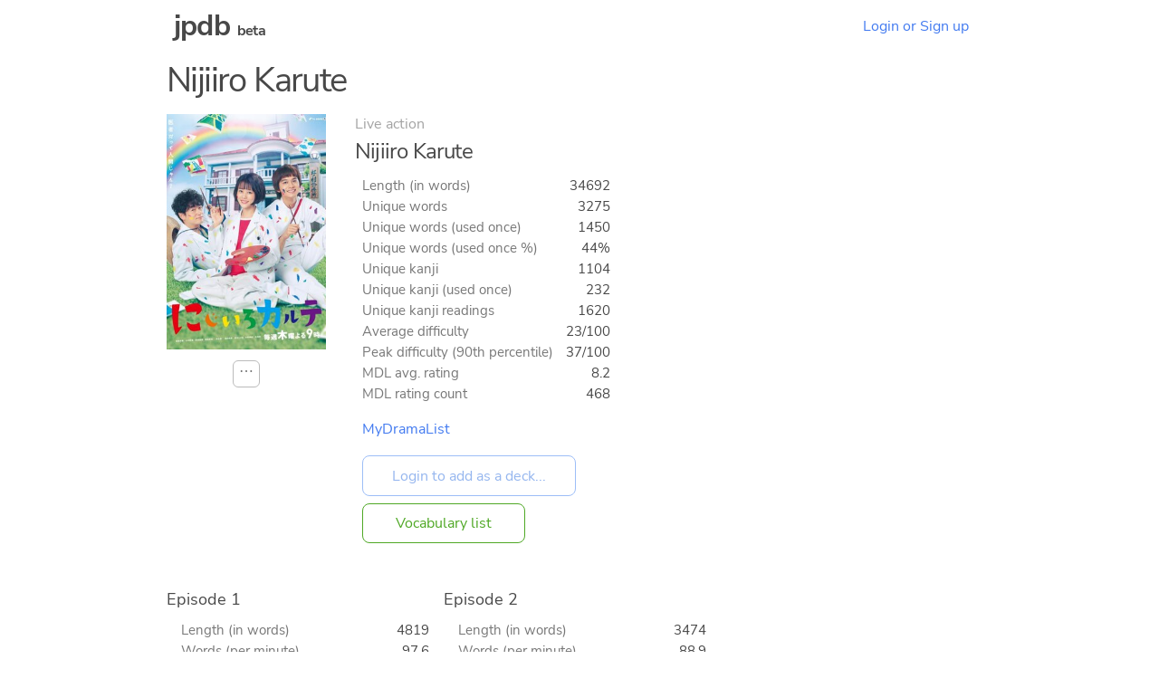

--- FILE ---
content_type: text/html
request_url: https://jpdb.io/live-action/6649/nijiiro-karute
body_size: 3649
content:
<!DOCTYPE html><html><head><meta http-equiv="Content-type" content="text/html; charset=utf-8" /><meta http-equiv="Content-language" content="en" /><meta http-equiv="X-UA-Compatible" content="IE=Edge" /><meta name="viewport" content="width=device-width, initial-scale=1.0, maximum-scale=1.0" /><title>Nijiiro Karute – Prebuilt decks – jpdb</title><meta name="description" content="Prebuilt vocabulary decks for Nijiiro Karute"><meta name="twitter:card" content="summary" /><meta name="twitter:title" content="Nijiiro Karute (Live action)" /><meta name="twitter:description" content="3275 unique words, 1104 kanji, 3/10 difficulty" /><meta name="twitter:image" content="/static/1c621e62ac86.png" /><link rel="stylesheet" media="screen" href="/static/be945648d268.css" /><link rel="stylesheet" media="screen" href="/static/32a5a4227a9c.css" /><link rel="apple-touch-icon" sizes="180x180" href="/static/533228467534.png" /><link rel="icon" type="image/png" sizes="32x32" href="/static/414de0c1e6b5.png" /><link rel="icon" type="image/png" sizes="16x16" href="/static/8f8d7f6ca822.png" /><link rel="manifest" href="/static/9919db124702.webmanifest" /><link rel="search" type="application/opensearchdescription+xml" title="jpdb" href="/static/opensearch.xml" /><script defer type="text/javascript" src="/static/0c282812caef.js"></script><script>function oneshot(e, n, f) { var g = function() { e.removeEventListener(n, g); f(); }; e.addEventListener(n, g); } document.addEventListener("DOMContentLoaded", function() { (document.querySelectorAll("[autofocus][type='text'], .autofocus[type='text'], .autofocus[type='search']") || []).forEach(function(e){ e.addEventListener("focusin", function() { e.setSelectionRange(0,e.value.length); }); });if ((location.hash === "" || location.hash === "#a") && (!window.performance || window.performance.navigation.type != window.performance.navigation.TYPE_BACK_FORWARD || window.scrollY === 0)) { (document.querySelectorAll(".autofocus[type='text'], .autofocus[type='search']") || []).forEach(function(e){e.focus(); e.setSelectionRange(0,e.value.length);}); }(document.querySelectorAll("[autofocus][type='submit']") || []).forEach(function(e){ setTimeout(function() {e.focus();}, 0); });}); window.addEventListener("load", function() { setTimeout(function() { var es = Array.prototype.slice.call(document.querySelectorAll(".bugfix")); if (es.some(function(e) { return e.scrollHeight > e.clientHeight; })) { console.log("Working around broken layout on Firefox..."); (es.forEach(function(e) { e.style.height = e.scrollHeight + "px"; setTimeout(function() { e.style.removeProperty("height"); }, 0); })); } }, 0); });if (window.matchMedia) { if (window.matchMedia('(prefers-color-scheme: dark)').matches) { document.documentElement.classList.add("dark-mode"); } window.matchMedia("(prefers-color-scheme: dark)").addListener(function (e) { if (e.matches) { document.documentElement.classList.add("dark-mode"); } else { document.documentElement.classList.remove("dark-mode"); } }); }</script><link rel="canonical" href="https://jpdb.io/live-action/6649/nijiiro-karute" /></head><body data-instant-allow-query-string><div class="nav"><h1 class="nav-logo"><a href="/">jpdb</a> <span style="font-size: 50%">beta</span></h1><a class="nav-item" href="/login">Login or Sign up</a></div><div class="container bugfix"><h3>Nijiiro Karute</h3><div style="display: flex; flex-wrap: wrap;"><div style="display: flex; flex-direction: column; margin-right: 2rem; margin-bottom: 0.5rem;"><div style="margin-bottom: 0.75rem; min-width: 11rem; display: flex; justify-content: center;"><img alt="Cover of Nijiiro Karute" loading="lazy" src="/static/419343915e5d.jpg" style="max-height: 17rem; max-width: 11rem;" /></div><div style="display: flex; justify-content: center;"><div class="dropdown"><details><summary>⋯</summary><div class="dropdown-content"><ul><li><a href="/live-action/6649/nijiiro-karute/stats">Statistics...</a></li></ul></div></details></div></div></div><div style="margin-bottom: 3rem; margin-right: 1.5rem; display: flex; flex-direction: column; align-items: flex-start;"><div style="opacity: 0.5">Live action</div><h5 style="max-width: 30rem;">Nijiiro Karute</h5><div style="margin-left: 0.5rem; display: flex; flex-direction: column; flex-grow: 1; align-items: flex-start;"><table class="cross-table data-right-align"><tr><th>Length (in words)</th><td>34692</td></tr><tr><th>Unique words</th><td>3275</td></tr><tr><th>Unique words (used once)</th><td>1450</td></tr><tr><th>Unique words (used once %)</th><td>44%</td></tr><tr><th>Unique kanji</th><td>1104</td></tr><tr><th>Unique kanji (used once)</th><td>232</td></tr><tr><th>Unique kanji readings</th><td>1620</td></tr><tr><th>Average difficulty</th><td>23/100</td></tr><tr><th>Peak difficulty (90th percentile)</th><td>37/100</td></tr><tr><th>MDL avg. rating</th><td>8.2</td></tr><tr><th>MDL rating count</th><td>468</td></tr></table><div style="display: flex; flex-direction: column; align-items: start;"><a href="https://mydramalist.com/680723-niji-ro-karute" target="_blank">MyDramaList</a></div><div style="flex-grow: 1; min-height: 1rem;"></div><form method="post" action="/add_prebuilt_deck" style="margin: 0;"><input type="hidden" name="id" value="6649" /><input style="margin: 0;" type="submit" value="Login to add as a deck..." class="outline" disabled /></form><a style="margin: 0; margin-top: 0.5rem;" href="/live-action/6649/nijiiro-karute/vocabulary-list" class="outline v4">Vocabulary list</a></div></div></div><div style="display: flex; flex-wrap: wrap; margin-bottom: 1rem;"><div><h6 style="padding-right: 0.75rem; font-size: 110%; max-width: 16rem;">Episode 1</h6><div style="padding-left: 1rem; padding-right: 1rem; margin-bottom: 2rem;"><table class="cross-table data-right-align"><tr><th>Length (in words)</th><td>4819</td></tr><tr><th>Words (per minute)</th><td>97.6</td></tr><tr><th>Unique words</th><td>1092</td></tr><tr><th>Unique words (used once)</th><td>590</td></tr><tr><th>Unique words (used once %)</th><td>54%</td></tr><tr><th>Unique kanji</th><td>561</td></tr><tr><th>Unique kanji (used once)</th><td>218</td></tr><tr><th>Average difficulty</th><td>24/100</td></tr><tr><th>Peak difficulty (90th percentile)</th><td>34/100</td></tr></table><form method="post" action="/add_prebuilt_deck"><input type="hidden" name="id" value="6649" /><input type="hidden" name="subentry" value="10" /><input style="margin: 0;" type="submit" value="Login to add as a deck..." class="outline" disabled /></form><a style="margin: 0; margin-top: 0.5rem;" href="/live-action/6649/nijiiro-karute/10/episode-1/vocabulary-list" class="outline v4">Vocabulary list</a></div></div><div><h6 style="padding-right: 0.75rem; font-size: 110%; max-width: 16rem;">Episode 2</h6><div style="padding-left: 1rem; padding-right: 1rem; margin-bottom: 2rem;"><table class="cross-table data-right-align"><tr><th>Length (in words)</th><td>3474</td></tr><tr><th>Words (per minute)</th><td>88.9</td></tr><tr><th>Unique words</th><td>890</td></tr><tr><th>Unique words (used once)</th><td>515</td></tr><tr><th>Unique words (used once %)</th><td>57%</td></tr><tr><th>Unique kanji</th><td>452</td></tr><tr><th>Unique kanji (used once)</th><td>211</td></tr><tr><th>Average difficulty</th><td>24/100</td></tr><tr><th>Peak difficulty (90th percentile)</th><td>36/100</td></tr></table><form method="post" action="/add_prebuilt_deck"><input type="hidden" name="id" value="6649" /><input type="hidden" name="subentry" value="20" /><input style="margin: 0;" type="submit" value="Login to add as a deck..." class="outline" disabled /></form><a style="margin: 0; margin-top: 0.5rem;" href="/live-action/6649/nijiiro-karute/20/episode-2/vocabulary-list" class="outline v4">Vocabulary list</a></div></div><div><h6 style="padding-right: 0.75rem; font-size: 110%; max-width: 16rem;">Episode 3</h6><div style="padding-left: 1rem; padding-right: 1rem; margin-bottom: 2rem;"><table class="cross-table data-right-align"><tr><th>Length (in words)</th><td>3372</td></tr><tr><th>Words (per minute)</th><td>86.2</td></tr><tr><th>Unique words</th><td>860</td></tr><tr><th>Unique words (used once)</th><td>480</td></tr><tr><th>Unique words (used once %)</th><td>55%</td></tr><tr><th>Unique kanji</th><td>442</td></tr><tr><th>Unique kanji (used once)</th><td>218</td></tr><tr><th>Average difficulty</th><td>18/100</td></tr><tr><th>Peak difficulty (90th percentile)</th><td>31/100</td></tr></table><form method="post" action="/add_prebuilt_deck"><input type="hidden" name="id" value="6649" /><input type="hidden" name="subentry" value="30" /><input style="margin: 0;" type="submit" value="Login to add as a deck..." class="outline" disabled /></form><a style="margin: 0; margin-top: 0.5rem;" href="/live-action/6649/nijiiro-karute/30/episode-3/vocabulary-list" class="outline v4">Vocabulary list</a></div></div><div><h6 style="padding-right: 0.75rem; font-size: 110%; max-width: 16rem;">Episode 4</h6><div style="padding-left: 1rem; padding-right: 1rem; margin-bottom: 2rem;"><table class="cross-table data-right-align"><tr><th>Length (in words)</th><td>3539</td></tr><tr><th>Words (per minute)</th><td>89.1</td></tr><tr><th>Unique words</th><td>904</td></tr><tr><th>Unique words (used once)</th><td>501</td></tr><tr><th>Unique words (used once %)</th><td>55%</td></tr><tr><th>Unique kanji</th><td>483</td></tr><tr><th>Unique kanji (used once)</th><td>193</td></tr><tr><th>Average difficulty</th><td>28/100</td></tr><tr><th>Peak difficulty (90th percentile)</th><td>41/100</td></tr></table><form method="post" action="/add_prebuilt_deck"><input type="hidden" name="id" value="6649" /><input type="hidden" name="subentry" value="40" /><input style="margin: 0;" type="submit" value="Login to add as a deck..." class="outline" disabled /></form><a style="margin: 0; margin-top: 0.5rem;" href="/live-action/6649/nijiiro-karute/40/episode-4/vocabulary-list" class="outline v4">Vocabulary list</a></div></div><div><h6 style="padding-right: 0.75rem; font-size: 110%; max-width: 16rem;">Episode 5</h6><div style="padding-left: 1rem; padding-right: 1rem; margin-bottom: 2rem;"><table class="cross-table data-right-align"><tr><th>Length (in words)</th><td>4190</td></tr><tr><th>Words (per minute)</th><td>103.6</td></tr><tr><th>Unique words</th><td>916</td></tr><tr><th>Unique words (used once)</th><td>481</td></tr><tr><th>Unique words (used once %)</th><td>52%</td></tr><tr><th>Unique kanji</th><td>457</td></tr><tr><th>Unique kanji (used once)</th><td>181</td></tr><tr><th>Average difficulty</th><td>22/100</td></tr><tr><th>Peak difficulty (90th percentile)</th><td>37/100</td></tr></table><form method="post" action="/add_prebuilt_deck"><input type="hidden" name="id" value="6649" /><input type="hidden" name="subentry" value="50" /><input style="margin: 0;" type="submit" value="Login to add as a deck..." class="outline" disabled /></form><a style="margin: 0; margin-top: 0.5rem;" href="/live-action/6649/nijiiro-karute/50/episode-5/vocabulary-list" class="outline v4">Vocabulary list</a></div></div><div><h6 style="padding-right: 0.75rem; font-size: 110%; max-width: 16rem;">Episode 6</h6><div style="padding-left: 1rem; padding-right: 1rem; margin-bottom: 2rem;"><table class="cross-table data-right-align"><tr><th>Length (in words)</th><td>3571</td></tr><tr><th>Words (per minute)</th><td>89.6</td></tr><tr><th>Unique words</th><td>899</td></tr><tr><th>Unique words (used once)</th><td>491</td></tr><tr><th>Unique words (used once %)</th><td>54%</td></tr><tr><th>Unique kanji</th><td>466</td></tr><tr><th>Unique kanji (used once)</th><td>213</td></tr><tr><th>Average difficulty</th><td>22/100</td></tr><tr><th>Peak difficulty (90th percentile)</th><td>38/100</td></tr></table><form method="post" action="/add_prebuilt_deck"><input type="hidden" name="id" value="6649" /><input type="hidden" name="subentry" value="60" /><input style="margin: 0;" type="submit" value="Login to add as a deck..." class="outline" disabled /></form><a style="margin: 0; margin-top: 0.5rem;" href="/live-action/6649/nijiiro-karute/60/episode-6/vocabulary-list" class="outline v4">Vocabulary list</a></div></div><div><h6 style="padding-right: 0.75rem; font-size: 110%; max-width: 16rem;">Episode 7</h6><div style="padding-left: 1rem; padding-right: 1rem; margin-bottom: 2rem;"><table class="cross-table data-right-align"><tr><th>Length (in words)</th><td>3122</td></tr><tr><th>Words (per minute)</th><td>81.4</td></tr><tr><th>Unique words</th><td>798</td></tr><tr><th>Unique words (used once)</th><td>441</td></tr><tr><th>Unique words (used once %)</th><td>55%</td></tr><tr><th>Unique kanji</th><td>424</td></tr><tr><th>Unique kanji (used once)</th><td>200</td></tr><tr><th>Average difficulty</th><td>19/100</td></tr><tr><th>Peak difficulty (90th percentile)</th><td>39/100</td></tr></table><form method="post" action="/add_prebuilt_deck"><input type="hidden" name="id" value="6649" /><input type="hidden" name="subentry" value="70" /><input style="margin: 0;" type="submit" value="Login to add as a deck..." class="outline" disabled /></form><a style="margin: 0; margin-top: 0.5rem;" href="/live-action/6649/nijiiro-karute/70/episode-7/vocabulary-list" class="outline v4">Vocabulary list</a></div></div><div><h6 style="padding-right: 0.75rem; font-size: 110%; max-width: 16rem;">Episode 8</h6><div style="padding-left: 1rem; padding-right: 1rem; margin-bottom: 2rem;"><table class="cross-table data-right-align"><tr><th>Length (in words)</th><td>3717</td></tr><tr><th>Words (per minute)</th><td>94.4</td></tr><tr><th>Unique words</th><td>841</td></tr><tr><th>Unique words (used once)</th><td>440</td></tr><tr><th>Unique words (used once %)</th><td>52%</td></tr><tr><th>Unique kanji</th><td>443</td></tr><tr><th>Unique kanji (used once)</th><td>196</td></tr><tr><th>Average difficulty</th><td>21/100</td></tr><tr><th>Peak difficulty (90th percentile)</th><td>37/100</td></tr></table><form method="post" action="/add_prebuilt_deck"><input type="hidden" name="id" value="6649" /><input type="hidden" name="subentry" value="80" /><input style="margin: 0;" type="submit" value="Login to add as a deck..." class="outline" disabled /></form><a style="margin: 0; margin-top: 0.5rem;" href="/live-action/6649/nijiiro-karute/80/episode-8/vocabulary-list" class="outline v4">Vocabulary list</a></div></div><div><h6 style="padding-right: 0.75rem; font-size: 110%; max-width: 16rem;">Episode 9</h6><div style="padding-left: 1rem; padding-right: 1rem; margin-bottom: 2rem;"><table class="cross-table data-right-align"><tr><th>Length (in words)</th><td>4888</td></tr><tr><th>Words (per minute)</th><td>96.4</td></tr><tr><th>Unique words</th><td>1029</td></tr><tr><th>Unique words (used once)</th><td>526</td></tr><tr><th>Unique words (used once %)</th><td>51%</td></tr><tr><th>Unique kanji</th><td>497</td></tr><tr><th>Unique kanji (used once)</th><td>208</td></tr><tr><th>Average difficulty</th><td>23/100</td></tr><tr><th>Peak difficulty (90th percentile)</th><td>36/100</td></tr></table><form method="post" action="/add_prebuilt_deck"><input type="hidden" name="id" value="6649" /><input type="hidden" name="subentry" value="90" /><input style="margin: 0;" type="submit" value="Login to add as a deck..." class="outline" disabled /></form><a style="margin: 0; margin-top: 0.5rem;" href="/live-action/6649/nijiiro-karute/90/episode-9/vocabulary-list" class="outline v4">Vocabulary list</a></div></div></div><h4 style="margin-top: 3rem;">Other live action shows of similar difficulty</h4><div style="display: flex; flex-wrap: wrap;"><div style="display: flex; flex-direction: column; margin-right: 2rem; margin-bottom: 0.5rem;"><div style="margin-bottom: 0.75rem; min-width: 11rem; display: flex; justify-content: center;"><img alt="Cover of Koe Girl!" loading="lazy" src="/static/c210538d583c.jpg" style="max-height: 17rem; max-width: 11rem;" /></div><div style="display: flex; justify-content: center;"><div class="dropdown"><details><summary>⋯</summary><div class="dropdown-content"><ul><li><a href="/live-action/6784/koe-girl/stats">Statistics...</a></li></ul></div></details></div></div></div><div style="margin-bottom: 3rem; margin-right: 1.5rem; display: flex; flex-direction: column; align-items: flex-start;"><div style="opacity: 0.5">Live action</div><h5 style="max-width: 30rem;">Koe Girl!</h5><div style="margin-left: 0.5rem; display: flex; flex-direction: column; flex-grow: 1; align-items: flex-start;"><table class="cross-table data-right-align"><tr><th>Length (in words)</th><td>12469</td></tr><tr><th>Unique words</th><td>2051</td></tr><tr><th>Unique words (used once)</th><td>1034</td></tr><tr><th>Unique words (used once %)</th><td>50%</td></tr><tr><th>Unique kanji</th><td>793</td></tr><tr><th>Unique kanji (used once)</th><td>283</td></tr><tr><th>Unique kanji readings</th><td>1110</td></tr><tr><th>Average difficulty</th><td>23/100</td></tr><tr><th>Peak difficulty (90th percentile)</th><td>38/100</td></tr><tr><th>MDL avg. rating</th><td>7.6</td></tr><tr><th>MDL rating count</th><td>199</td></tr></table><div style="display: flex; flex-direction: column; align-items: start;"><a href="https://mydramalist.com/28577-koe-girl" target="_blank">MyDramaList</a></div><div style="flex-grow: 1; min-height: 1rem;"></div><div style="margin-top: 0.5rem;"><a href="/live-action/6784/koe-girl" class="outline">Show details...</a></div></div></div></div><div style="display: flex; flex-wrap: wrap;"><div style="display: flex; flex-direction: column; margin-right: 2rem; margin-bottom: 0.5rem;"><div style="margin-bottom: 0.75rem; min-width: 11rem; display: flex; justify-content: center;"><img alt="Cover of Onna Michi" loading="lazy" src="/static/16b7c6f620bf.jpg" style="max-height: 17rem; max-width: 11rem;" /></div><div style="display: flex; justify-content: center;"><div class="dropdown"><details><summary>⋯</summary><div class="dropdown-content"><ul><li><a href="/live-action/1089/onna-michi/stats">Statistics...</a></li></ul></div></details></div></div></div><div style="margin-bottom: 3rem; margin-right: 1.5rem; display: flex; flex-direction: column; align-items: flex-start;"><div style="opacity: 0.5">Live action</div><h5 style="max-width: 30rem;">Onna Michi</h5><div style="margin-left: 0.5rem; display: flex; flex-direction: column; flex-grow: 1; align-items: flex-start;"><table class="cross-table data-right-align"><tr><th>Length (in words)</th><td>19198</td></tr><tr><th>Unique words</th><td>2545</td></tr><tr><th>Unique words (used once)</th><td>1284</td></tr><tr><th>Unique words (used once %)</th><td>50%</td></tr><tr><th>Unique kanji</th><td>920</td></tr><tr><th>Unique kanji (used once)</th><td>249</td></tr><tr><th>Unique kanji readings</th><td>1335</td></tr><tr><th>Average difficulty</th><td>23/100</td></tr><tr><th>Peak difficulty (90th percentile)</th><td>37/100</td></tr><tr><th>MDL avg. rating</th><td>7.7</td></tr><tr><th>MDL rating count</th><td>5</td></tr></table><div style="display: flex; flex-direction: column; align-items: start;"><a href="https://mydramalist.com/14749-onna-michi" target="_blank">MyDramaList</a><a href="https://wiki.d-addicts.com/Onna_Michi" target="_blank">DramaWiki</a></div><div style="flex-grow: 1; min-height: 1rem;"></div><div style="margin-top: 0.5rem;"><a href="/live-action/1089/onna-michi" class="outline">Show details...</a></div></div></div></div><div style="display: flex; flex-wrap: wrap;"><div style="display: flex; flex-direction: column; margin-right: 2rem; margin-bottom: 0.5rem;"><div style="margin-bottom: 0.75rem; min-width: 11rem; display: flex; justify-content: center;"><img alt="Cover of Himitsu" loading="lazy" src="/static/1213c1c46f68.jpg" style="max-height: 17rem; max-width: 11rem;" /></div><div style="display: flex; justify-content: center;"><div class="dropdown"><details><summary>⋯</summary><div class="dropdown-content"><ul><li><a href="/live-action/1066/himitsu/stats">Statistics...</a></li></ul></div></details></div></div></div><div style="margin-bottom: 3rem; margin-right: 1.5rem; display: flex; flex-direction: column; align-items: flex-start;"><div style="opacity: 0.5">Live action</div><h5 style="max-width: 30rem;">Himitsu</h5><div style="margin-left: 0.5rem; display: flex; flex-direction: column; flex-grow: 1; align-items: flex-start;"><table class="cross-table data-right-align"><tr><th>Length (in words)</th><td>25709</td></tr><tr><th>Unique words</th><td>2920</td></tr><tr><th>Unique words (used once)</th><td>1397</td></tr><tr><th>Unique words (used once %)</th><td>47%</td></tr><tr><th>Unique kanji</th><td>1011</td></tr><tr><th>Unique kanji (used once)</th><td>261</td></tr><tr><th>Unique kanji readings</th><td>1466</td></tr><tr><th>Average difficulty</th><td>23/100</td></tr><tr><th>Peak difficulty (90th percentile)</th><td>49/100</td></tr><tr><th>MDL avg. rating</th><td>7.2</td></tr><tr><th>MDL rating count</th><td>223</td></tr></table><div style="display: flex; flex-direction: column; align-items: start;"><a href="https://mydramalist.com/1501-himitsu" target="_blank">MyDramaList</a><a href="https://wiki.d-addicts.com/Himitsu" target="_blank">DramaWiki</a></div><div style="flex-grow: 1; min-height: 1rem;"></div><div style="margin-top: 0.5rem;"><a href="/live-action/1066/himitsu" class="outline">Show details...</a></div></div></div></div><div style="display: flex; flex-wrap: wrap;"><div style="display: flex; flex-direction: column; margin-right: 2rem; margin-bottom: 0.5rem;"><div style="margin-bottom: 0.75rem; min-width: 11rem; display: flex; justify-content: center;"><img alt="Cover of Utsubokazura no Yume" loading="lazy" src="/static/c049167c6df4.jpg" style="max-height: 17rem; max-width: 11rem;" /></div><div style="display: flex; justify-content: center;"><div class="dropdown"><details><summary>⋯</summary><div class="dropdown-content"><ul><li><a href="/live-action/1146/utsubokazura-no-yume/stats">Statistics...</a></li></ul></div></details></div></div></div><div style="margin-bottom: 3rem; margin-right: 1.5rem; display: flex; flex-direction: column; align-items: flex-start;"><div style="opacity: 0.5">Live action</div><h5 style="max-width: 30rem;">Utsubokazura no Yume</h5><div style="margin-left: 0.5rem; display: flex; flex-direction: column; flex-grow: 1; align-items: flex-start;"><table class="cross-table data-right-align"><tr><th>Length (in words)</th><td>22864</td></tr><tr><th>Unique words</th><td>2574</td></tr><tr><th>Unique words (used once)</th><td>1188</td></tr><tr><th>Unique words (used once %)</th><td>46%</td></tr><tr><th>Unique kanji</th><td>919</td></tr><tr><th>Unique kanji (used once)</th><td>207</td></tr><tr><th>Unique kanji readings</th><td>1304</td></tr><tr><th>Average difficulty</th><td>23/100</td></tr><tr><th>Peak difficulty (90th percentile)</th><td>37/100</td></tr><tr><th>MDL avg. rating</th><td>7.4</td></tr><tr><th>MDL rating count</th><td>31</td></tr></table><div style="display: flex; flex-direction: column; align-items: start;"><a href="https://mydramalist.com/24161-utsubokazura-no-yume" target="_blank">MyDramaList</a><a href="https://wiki.d-addicts.com/Utsubokazura_no_Yume" target="_blank">DramaWiki</a></div><div style="flex-grow: 1; min-height: 1rem;"></div><div style="margin-top: 0.5rem;"><a href="/live-action/1146/utsubokazura-no-yume" class="outline">Show details...</a></div></div></div></div><div style="display: flex; flex-wrap: wrap;"><div style="display: flex; flex-direction: column; margin-right: 2rem; margin-bottom: 0.5rem;"><div style="margin-bottom: 0.75rem; min-width: 11rem; display: flex; justify-content: center;"><img alt="Cover of Saikou no Rikon" loading="lazy" src="/static/a84ad5db871d.jpg" style="max-height: 17rem; max-width: 11rem;" /></div><div style="display: flex; justify-content: center;"><div class="dropdown"><details><summary>⋯</summary><div class="dropdown-content"><ul><li><a href="/live-action/1275/saikou-no-rikon/stats">Statistics...</a></li></ul></div></details></div></div></div><div style="margin-bottom: 3rem; margin-right: 1.5rem; display: flex; flex-direction: column; align-items: flex-start;"><div style="opacity: 0.5">Live action</div><h5 style="max-width: 30rem;">Saikou no Rikon</h5><div style="margin-left: 0.5rem; display: flex; flex-direction: column; flex-grow: 1; align-items: flex-start;"><table class="cross-table data-right-align"><tr><th>Length (in words)</th><td>39770</td></tr><tr><th>Unique words</th><td>3882</td></tr><tr><th>Unique words (used once)</th><td>1818</td></tr><tr><th>Unique words (used once %)</th><td>46%</td></tr><tr><th>Unique kanji</th><td>1241</td></tr><tr><th>Unique kanji (used once)</th><td>286</td></tr><tr><th>Unique kanji readings</th><td>1838</td></tr><tr><th>Average difficulty</th><td>23/100</td></tr><tr><th>Peak difficulty (90th percentile)</th><td>37/100</td></tr><tr><th>MDL avg. rating</th><td>7.9</td></tr><tr><th>MDL rating count</th><td>1162</td></tr></table><div style="display: flex; flex-direction: column; align-items: start;"><a href="https://mydramalist.com/5992-saikou-no-rikon" target="_blank">MyDramaList</a><a href="https://wiki.d-addicts.com/Saikou_no_Rikon" target="_blank">DramaWiki</a></div><div style="flex-grow: 1; min-height: 1rem;"></div><div style="margin-top: 0.5rem;"><a href="/live-action/1275/saikou-no-rikon" class="outline">Show details...</a></div></div></div></div><div style="display: flex; flex-wrap: wrap;"><div style="display: flex; flex-direction: column; margin-right: 2rem; margin-bottom: 0.5rem;"><div style="margin-bottom: 0.75rem; min-width: 11rem; display: flex; justify-content: center;"><img alt="Cover of Konya wa Kokoro Dake Daite" loading="lazy" src="/static/8a54ef3f7372.jpg" style="max-height: 17rem; max-width: 11rem;" /></div><div style="display: flex; justify-content: center;"><div class="dropdown"><details><summary>⋯</summary><div class="dropdown-content"><ul><li><a href="/live-action/1242/konya-wa-kokoro-dake-daite/stats">Statistics...</a></li></ul></div></details></div></div></div><div style="margin-bottom: 3rem; margin-right: 1.5rem; display: flex; flex-direction: column; align-items: flex-start;"><div style="opacity: 0.5">Live action</div><h5 style="max-width: 30rem;">Konya wa Kokoro Dake Daite</h5><div style="margin-left: 0.5rem; display: flex; flex-direction: column; flex-grow: 1; align-items: flex-start;"><table class="cross-table data-right-align"><tr><th>Length (in words)</th><td>15147</td></tr><tr><th>Unique words</th><td>2318</td></tr><tr><th>Unique words (used once)</th><td>1180</td></tr><tr><th>Unique words (used once %)</th><td>50%</td></tr><tr><th>Unique kanji</th><td>903</td></tr><tr><th>Unique kanji (used once)</th><td>260</td></tr><tr><th>Unique kanji readings</th><td>1300</td></tr><tr><th>Average difficulty</th><td>23/100</td></tr><tr><th>Peak difficulty (90th percentile)</th><td>33/100</td></tr><tr><th>MDL avg. rating</th><td>7.6</td></tr><tr><th>MDL rating count</th><td>22</td></tr></table><div style="display: flex; flex-direction: column; align-items: start;"><a href="https://mydramalist.com/9496-konya-wa-kokoro-dake-daite" target="_blank">MyDramaList</a><a href="https://wiki.d-addicts.com/Konya_wa_Kokoro_Dake_Daite" target="_blank">DramaWiki</a></div><div style="flex-grow: 1; min-height: 1rem;"></div><div style="margin-top: 0.5rem;"><a href="/live-action/1242/konya-wa-kokoro-dake-daite" class="outline">Show details...</a></div></div></div></div><div style="display: flex; flex-wrap: wrap;"><div style="display: flex; flex-direction: column; margin-right: 2rem; margin-bottom: 0.5rem;"><div style="margin-bottom: 0.75rem; min-width: 11rem; display: flex; justify-content: center;"><img alt="Cover of Soredemo, Ikite Yuku" loading="lazy" src="/static/86264e3311cb.jpg" style="max-height: 17rem; max-width: 11rem;" /></div><div style="display: flex; justify-content: center;"><div class="dropdown"><details><summary>⋯</summary><div class="dropdown-content"><ul><li><a href="/live-action/1043/soredemo-ikite-yuku/stats">Statistics...</a></li></ul></div></details></div></div></div><div style="margin-bottom: 3rem; margin-right: 1.5rem; display: flex; flex-direction: column; align-items: flex-start;"><div style="opacity: 0.5">Live action</div><h5 style="max-width: 30rem;">Soredemo, Ikite Yuku</h5><div style="margin-left: 0.5rem; display: flex; flex-direction: column; flex-grow: 1; align-items: flex-start;"><table class="cross-table data-right-align"><tr><th>Length (in words)</th><td>26591</td></tr><tr><th>Unique words</th><td>2888</td></tr><tr><th>Unique words (used once)</th><td>1346</td></tr><tr><th>Unique words (used once %)</th><td>46%</td></tr><tr><th>Unique kanji</th><td>1037</td></tr><tr><th>Unique kanji (used once)</th><td>265</td></tr><tr><th>Unique kanji readings</th><td>1460</td></tr><tr><th>Average difficulty</th><td>23/100</td></tr><tr><th>Peak difficulty (90th percentile)</th><td>44/100</td></tr><tr><th>MDL avg. rating</th><td>8.4</td></tr><tr><th>MDL rating count</th><td>1303</td></tr></table><div style="display: flex; flex-direction: column; align-items: start;"><a href="https://mydramalist.com/2662-soredemo-ikite-yuku" target="_blank">MyDramaList</a><a href="https://wiki.d-addicts.com/Soredemo,_Ikite_Yuku" target="_blank">DramaWiki</a></div><div style="flex-grow: 1; min-height: 1rem;"></div><div style="margin-top: 0.5rem;"><a href="/live-action/1043/soredemo-ikite-yuku" class="outline">Show details...</a></div></div></div></div><div style="display: flex; flex-wrap: wrap;"><div style="display: flex; flex-direction: column; margin-right: 2rem; margin-bottom: 0.5rem;"><div style="margin-bottom: 0.75rem; min-width: 11rem; display: flex; justify-content: center;"><img alt="Cover of Good Life: Arigatou, Papa. Sayonara" loading="lazy" src="/static/fc7755f78bc4.jpg" style="max-height: 17rem; max-width: 11rem;" /></div><div style="display: flex; justify-content: center;"><div class="dropdown"><details><summary>⋯</summary><div class="dropdown-content"><ul><li><a href="/live-action/5881/good-life-arigatou-papa-sayonara/stats">Statistics...</a></li></ul></div></details></div></div></div><div style="margin-bottom: 3rem; margin-right: 1.5rem; display: flex; flex-direction: column; align-items: flex-start;"><div style="opacity: 0.5">Live action</div><h5 style="max-width: 30rem;">Good Life: Arigatou, Papa. Sayonara</h5><div style="margin-left: 0.5rem; display: flex; flex-direction: column; flex-grow: 1; align-items: flex-start;"><table class="cross-table data-right-align"><tr><th>Length (in words)</th><td>22063</td></tr><tr><th>Unique words</th><td>2858</td></tr><tr><th>Unique words (used once)</th><td>1359</td></tr><tr><th>Unique words (used once %)</th><td>47%</td></tr><tr><th>Unique kanji</th><td>981</td></tr><tr><th>Unique kanji (used once)</th><td>223</td></tr><tr><th>Unique kanji readings</th><td>1431</td></tr><tr><th>Average difficulty</th><td>23/100</td></tr><tr><th>Peak difficulty (90th percentile)</th><td>42/100</td></tr><tr><th>MDL avg. rating</th><td>7.9</td></tr><tr><th>MDL rating count</th><td>336</td></tr></table><div style="display: flex; flex-direction: column; align-items: start;"><a href="https://mydramalist.com/1297-good-life-arigatou-papa.-sayonara" target="_blank">MyDramaList</a></div><div style="flex-grow: 1; min-height: 1rem;"></div><div style="margin-top: 0.5rem;"><a href="/live-action/5881/good-life-arigatou-papa-sayonara" class="outline">Show details...</a></div></div></div></div><div style="display: flex; flex-wrap: wrap;"><div style="display: flex; flex-direction: column; margin-right: 2rem; margin-bottom: 0.5rem;"><div style="margin-bottom: 0.75rem; min-width: 11rem; display: flex; justify-content: center;"><img alt="Cover of Kurumi no Heya" loading="lazy" src="/static/066b26b6bcde.jpg" style="max-height: 17rem; max-width: 11rem;" /></div><div style="display: flex; justify-content: center;"><div class="dropdown"><details><summary>⋯</summary><div class="dropdown-content"><ul><li><a href="/live-action/1102/kurumi-no-heya/stats">Statistics...</a></li></ul></div></details></div></div></div><div style="margin-bottom: 3rem; margin-right: 1.5rem; display: flex; flex-direction: column; align-items: flex-start;"><div style="opacity: 0.5">Live action</div><h5 style="max-width: 30rem;">Kurumi no Heya</h5><div style="margin-left: 0.5rem; display: flex; flex-direction: column; flex-grow: 1; align-items: flex-start;"><table class="cross-table data-right-align"><tr><th>Length (in words)</th><td>15496</td></tr><tr><th>Unique words</th><td>2227</td></tr><tr><th>Unique words (used once)</th><td>1095</td></tr><tr><th>Unique words (used once %)</th><td>49%</td></tr><tr><th>Unique kanji</th><td>856</td></tr><tr><th>Unique kanji (used once)</th><td>238</td></tr><tr><th>Unique kanji readings</th><td>1197</td></tr><tr><th>Average difficulty</th><td>23/100</td></tr><tr><th>Peak difficulty (90th percentile)</th><td>35/100</td></tr><tr><th>MDL avg. rating</th><td>6.7</td></tr><tr><th>MDL rating count</th><td>42</td></tr></table><div style="display: flex; flex-direction: column; align-items: start;"><a href="https://mydramalist.com/2904-kurumi-no-heya" target="_blank">MyDramaList</a><a href="https://wiki.d-addicts.com/Kurumi_no_Heya" target="_blank">DramaWiki</a></div><div style="flex-grow: 1; min-height: 1rem;"></div><div style="margin-top: 0.5rem;"><a href="/live-action/1102/kurumi-no-heya" class="outline">Show details...</a></div></div></div></div><div style="display: flex; flex-wrap: wrap;"><div style="display: flex; flex-direction: column; margin-right: 2rem; margin-bottom: 0.5rem;"><div style="margin-bottom: 0.75rem; min-width: 11rem; display: flex; justify-content: center;"><img alt="Cover of Takeuchi Ryoma no Satsukyu" loading="lazy" src="/static/8f6a7864d259.jpg" style="max-height: 17rem; max-width: 11rem;" /></div><div style="display: flex; justify-content: center;"><div class="dropdown"><details><summary>⋯</summary><div class="dropdown-content"><ul><li><a href="/live-action/6906/takeuchi-ryoma-no-satsukyu/stats">Statistics...</a></li></ul></div></details></div></div></div><div style="margin-bottom: 3rem; margin-right: 1.5rem; display: flex; flex-direction: column; align-items: flex-start;"><div style="opacity: 0.5">Live action</div><h5 style="max-width: 30rem;">Takeuchi Ryoma no Satsukyu</h5><div style="margin-left: 0.5rem; display: flex; flex-direction: column; flex-grow: 1; align-items: flex-start;"><table class="cross-table data-right-align"><tr><th>Length (in words)</th><td>14998</td></tr><tr><th>Unique words</th><td>2022</td></tr><tr><th>Unique words (used once)</th><td>963</td></tr><tr><th>Unique words (used once %)</th><td>47%</td></tr><tr><th>Unique kanji</th><td>778</td></tr><tr><th>Unique kanji (used once)</th><td>239</td></tr><tr><th>Unique kanji readings</th><td>1047</td></tr><tr><th>Average difficulty</th><td>23/100</td></tr><tr><th>Peak difficulty (90th percentile)</th><td>38/100</td></tr><tr><th>MDL avg. rating</th><td>7.6</td></tr><tr><th>MDL rating count</th><td>63</td></tr></table><div style="display: flex; flex-direction: column; align-items: start;"><a href="https://mydramalist.com/64371-takeuchi-ryoma-no-satsukyu" target="_blank">MyDramaList</a></div><div style="flex-grow: 1; min-height: 1rem;"></div><div style="margin-top: 0.5rem;"><a href="/live-action/6906/takeuchi-ryoma-no-satsukyu" class="outline">Show details...</a></div></div></div></div></div><hr class="bottom" /><footer class="footer"><a href="/about">About</a><a href="/faq">FAQ</a><a href="/contact-us">Contact&nbsp;us</a><a href="/privacy-policy">Privacy&nbsp;policy</a><a href="/terms-of-use">Terms&nbsp;of&nbsp;use</a><a href="/changelog">Changelog</a></footer><script src="/static/ae433897feb1.js" type="module" defer></script></body></html>